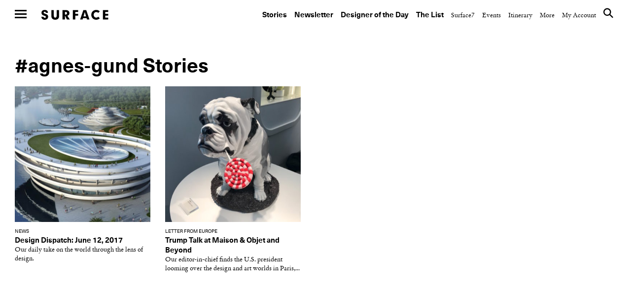

--- FILE ---
content_type: text/html; charset=UTF-8
request_url: https://www.surfacemag.com/articles/tag/agnes-gund/
body_size: 13846
content:


<!DOCTYPE html>
<html class="no-js " lang="en-US">
<head>
  <meta charset="utf-8">
  <meta http-equiv="X-UA-Compatible" content="IE=edge">
  <meta name="referrer" content="no-referrer-when-downgrade">
<meta name="robots" content="index, follow, max-image-preview:large, max-snippet:-1, max-video-preview:-1" />
  
  <meta name="viewport" content="width=device-width, minimum-scale=1.0, maximum-scale=1.0, user-scalable=no">
  <meta property="fb:pages" content="17795623260" />

  <meta name="appleid-signin-client-id" content="com.surfacemag.website">
  <meta name="appleid-signin-scope" content="name email">
  <meta name="appleid-signin-redirect-uri" content="https://www.surfacemag.com/login/social/">
  <meta name="appleid-signin-state" content="apple">

  <link rel="shortcut icon" href="https://www.surfacemag.com/app/themes/surface-magazine/favicon.ico">

  <meta name='robots' content='max-image-preview:large' />
	<style>img:is([sizes="auto" i], [sizes^="auto," i]) { contain-intrinsic-size: 3000px 1500px }</style>
	<meta name="robots" content="index, follow, max-image-preview:large, max-snippet:-1, max-video-preview:-1" />
	<!-- This site is optimized with the Yoast SEO plugin v22.9 - https://yoast.com/wordpress/plugins/seo/ -->
	<title>Agnes Gund &#8211; SURFACE</title>
	<link rel="canonical" href="https://www.surfacemag.com/articles/tag/agnes-gund/" />
	<meta property="og:locale" content="en_US" />
	<meta property="og:type" content="article" />
	<meta property="og:title" content="Agnes Gund &#8211; SURFACE" />
	<meta property="og:url" content="https://www.surfacemag.com/articles/tag/agnes-gund/" />
	<meta property="og:site_name" content="SURFACE" />
	<meta name="twitter:card" content="summary_large_image" />
	<meta name="twitter:site" content="@SurfaceMag" />
	<script type="application/ld+json" class="yoast-schema-graph">{"@context":"https://schema.org","@graph":[{"@type":"CollectionPage","@id":"https://www.surfacemag.com/articles/tag/agnes-gund/","url":"https://www.surfacemag.com/articles/tag/agnes-gund/","name":"Agnes Gund &#8211; SURFACE","isPartOf":{"@id":"https://www.surfacemag.com/#website"},"primaryImageOfPage":{"@id":"https://www.surfacemag.com/articles/tag/agnes-gund/#primaryimage"},"image":{"@id":"https://www.surfacemag.com/articles/tag/agnes-gund/#primaryimage"},"thumbnailUrl":"https://images.surfacemag.com/app/uploads/2017/06/Bicycle_Biennale-surface.jpg","breadcrumb":{"@id":"https://www.surfacemag.com/articles/tag/agnes-gund/#breadcrumb"},"inLanguage":"en-US"},{"@type":"ImageObject","inLanguage":"en-US","@id":"https://www.surfacemag.com/articles/tag/agnes-gund/#primaryimage","url":"https://images.surfacemag.com/app/uploads/2017/06/Bicycle_Biennale-surface.jpg","contentUrl":"https://images.surfacemag.com/app/uploads/2017/06/Bicycle_Biennale-surface.jpg","width":1250,"height":703},{"@type":"BreadcrumbList","@id":"https://www.surfacemag.com/articles/tag/agnes-gund/#breadcrumb","itemListElement":[{"@type":"ListItem","position":1,"name":"Home","item":"https://www.surfacemag.com/"},{"@type":"ListItem","position":2,"name":"Agnes Gund"}]},{"@type":"WebSite","@id":"https://www.surfacemag.com/#website","url":"https://www.surfacemag.com/","name":"SURFACE","description":"","potentialAction":[{"@type":"SearchAction","target":{"@type":"EntryPoint","urlTemplate":"https://www.surfacemag.com/?s={search_term_string}"},"query-input":"required name=search_term_string"}],"inLanguage":"en-US"}]}</script>
	<!-- / Yoast SEO plugin. -->


<link rel='dns-prefetch' href='//ajax.googleapis.com' />
<link rel="alternate" type="application/rss+xml" title="SURFACE &raquo; Agnes Gund Tag Feed" href="https://www.surfacemag.com/articles/tag/agnes-gund/feed/" />
<link rel='stylesheet' id='wp-block-library-css' href='https://www.surfacemag.com/wp/wp-includes/css/dist/block-library/style.min.css?ver=6.8.1' type='text/css' media='all' />
<style id='classic-theme-styles-inline-css' type='text/css'>
/*! This file is auto-generated */
.wp-block-button__link{color:#fff;background-color:#32373c;border-radius:9999px;box-shadow:none;text-decoration:none;padding:calc(.667em + 2px) calc(1.333em + 2px);font-size:1.125em}.wp-block-file__button{background:#32373c;color:#fff;text-decoration:none}
</style>
<style id='global-styles-inline-css' type='text/css'>
:root{--wp--preset--aspect-ratio--square: 1;--wp--preset--aspect-ratio--4-3: 4/3;--wp--preset--aspect-ratio--3-4: 3/4;--wp--preset--aspect-ratio--3-2: 3/2;--wp--preset--aspect-ratio--2-3: 2/3;--wp--preset--aspect-ratio--16-9: 16/9;--wp--preset--aspect-ratio--9-16: 9/16;--wp--preset--color--black: #000000;--wp--preset--color--cyan-bluish-gray: #abb8c3;--wp--preset--color--white: #ffffff;--wp--preset--color--pale-pink: #f78da7;--wp--preset--color--vivid-red: #cf2e2e;--wp--preset--color--luminous-vivid-orange: #ff6900;--wp--preset--color--luminous-vivid-amber: #fcb900;--wp--preset--color--light-green-cyan: #7bdcb5;--wp--preset--color--vivid-green-cyan: #00d084;--wp--preset--color--pale-cyan-blue: #8ed1fc;--wp--preset--color--vivid-cyan-blue: #0693e3;--wp--preset--color--vivid-purple: #9b51e0;--wp--preset--gradient--vivid-cyan-blue-to-vivid-purple: linear-gradient(135deg,rgba(6,147,227,1) 0%,rgb(155,81,224) 100%);--wp--preset--gradient--light-green-cyan-to-vivid-green-cyan: linear-gradient(135deg,rgb(122,220,180) 0%,rgb(0,208,130) 100%);--wp--preset--gradient--luminous-vivid-amber-to-luminous-vivid-orange: linear-gradient(135deg,rgba(252,185,0,1) 0%,rgba(255,105,0,1) 100%);--wp--preset--gradient--luminous-vivid-orange-to-vivid-red: linear-gradient(135deg,rgba(255,105,0,1) 0%,rgb(207,46,46) 100%);--wp--preset--gradient--very-light-gray-to-cyan-bluish-gray: linear-gradient(135deg,rgb(238,238,238) 0%,rgb(169,184,195) 100%);--wp--preset--gradient--cool-to-warm-spectrum: linear-gradient(135deg,rgb(74,234,220) 0%,rgb(151,120,209) 20%,rgb(207,42,186) 40%,rgb(238,44,130) 60%,rgb(251,105,98) 80%,rgb(254,248,76) 100%);--wp--preset--gradient--blush-light-purple: linear-gradient(135deg,rgb(255,206,236) 0%,rgb(152,150,240) 100%);--wp--preset--gradient--blush-bordeaux: linear-gradient(135deg,rgb(254,205,165) 0%,rgb(254,45,45) 50%,rgb(107,0,62) 100%);--wp--preset--gradient--luminous-dusk: linear-gradient(135deg,rgb(255,203,112) 0%,rgb(199,81,192) 50%,rgb(65,88,208) 100%);--wp--preset--gradient--pale-ocean: linear-gradient(135deg,rgb(255,245,203) 0%,rgb(182,227,212) 50%,rgb(51,167,181) 100%);--wp--preset--gradient--electric-grass: linear-gradient(135deg,rgb(202,248,128) 0%,rgb(113,206,126) 100%);--wp--preset--gradient--midnight: linear-gradient(135deg,rgb(2,3,129) 0%,rgb(40,116,252) 100%);--wp--preset--font-size--small: 13px;--wp--preset--font-size--medium: 20px;--wp--preset--font-size--large: 36px;--wp--preset--font-size--x-large: 42px;--wp--preset--spacing--20: 0.44rem;--wp--preset--spacing--30: 0.67rem;--wp--preset--spacing--40: 1rem;--wp--preset--spacing--50: 1.5rem;--wp--preset--spacing--60: 2.25rem;--wp--preset--spacing--70: 3.38rem;--wp--preset--spacing--80: 5.06rem;--wp--preset--shadow--natural: 6px 6px 9px rgba(0, 0, 0, 0.2);--wp--preset--shadow--deep: 12px 12px 50px rgba(0, 0, 0, 0.4);--wp--preset--shadow--sharp: 6px 6px 0px rgba(0, 0, 0, 0.2);--wp--preset--shadow--outlined: 6px 6px 0px -3px rgba(255, 255, 255, 1), 6px 6px rgba(0, 0, 0, 1);--wp--preset--shadow--crisp: 6px 6px 0px rgba(0, 0, 0, 1);}:where(.is-layout-flex){gap: 0.5em;}:where(.is-layout-grid){gap: 0.5em;}body .is-layout-flex{display: flex;}.is-layout-flex{flex-wrap: wrap;align-items: center;}.is-layout-flex > :is(*, div){margin: 0;}body .is-layout-grid{display: grid;}.is-layout-grid > :is(*, div){margin: 0;}:where(.wp-block-columns.is-layout-flex){gap: 2em;}:where(.wp-block-columns.is-layout-grid){gap: 2em;}:where(.wp-block-post-template.is-layout-flex){gap: 1.25em;}:where(.wp-block-post-template.is-layout-grid){gap: 1.25em;}.has-black-color{color: var(--wp--preset--color--black) !important;}.has-cyan-bluish-gray-color{color: var(--wp--preset--color--cyan-bluish-gray) !important;}.has-white-color{color: var(--wp--preset--color--white) !important;}.has-pale-pink-color{color: var(--wp--preset--color--pale-pink) !important;}.has-vivid-red-color{color: var(--wp--preset--color--vivid-red) !important;}.has-luminous-vivid-orange-color{color: var(--wp--preset--color--luminous-vivid-orange) !important;}.has-luminous-vivid-amber-color{color: var(--wp--preset--color--luminous-vivid-amber) !important;}.has-light-green-cyan-color{color: var(--wp--preset--color--light-green-cyan) !important;}.has-vivid-green-cyan-color{color: var(--wp--preset--color--vivid-green-cyan) !important;}.has-pale-cyan-blue-color{color: var(--wp--preset--color--pale-cyan-blue) !important;}.has-vivid-cyan-blue-color{color: var(--wp--preset--color--vivid-cyan-blue) !important;}.has-vivid-purple-color{color: var(--wp--preset--color--vivid-purple) !important;}.has-black-background-color{background-color: var(--wp--preset--color--black) !important;}.has-cyan-bluish-gray-background-color{background-color: var(--wp--preset--color--cyan-bluish-gray) !important;}.has-white-background-color{background-color: var(--wp--preset--color--white) !important;}.has-pale-pink-background-color{background-color: var(--wp--preset--color--pale-pink) !important;}.has-vivid-red-background-color{background-color: var(--wp--preset--color--vivid-red) !important;}.has-luminous-vivid-orange-background-color{background-color: var(--wp--preset--color--luminous-vivid-orange) !important;}.has-luminous-vivid-amber-background-color{background-color: var(--wp--preset--color--luminous-vivid-amber) !important;}.has-light-green-cyan-background-color{background-color: var(--wp--preset--color--light-green-cyan) !important;}.has-vivid-green-cyan-background-color{background-color: var(--wp--preset--color--vivid-green-cyan) !important;}.has-pale-cyan-blue-background-color{background-color: var(--wp--preset--color--pale-cyan-blue) !important;}.has-vivid-cyan-blue-background-color{background-color: var(--wp--preset--color--vivid-cyan-blue) !important;}.has-vivid-purple-background-color{background-color: var(--wp--preset--color--vivid-purple) !important;}.has-black-border-color{border-color: var(--wp--preset--color--black) !important;}.has-cyan-bluish-gray-border-color{border-color: var(--wp--preset--color--cyan-bluish-gray) !important;}.has-white-border-color{border-color: var(--wp--preset--color--white) !important;}.has-pale-pink-border-color{border-color: var(--wp--preset--color--pale-pink) !important;}.has-vivid-red-border-color{border-color: var(--wp--preset--color--vivid-red) !important;}.has-luminous-vivid-orange-border-color{border-color: var(--wp--preset--color--luminous-vivid-orange) !important;}.has-luminous-vivid-amber-border-color{border-color: var(--wp--preset--color--luminous-vivid-amber) !important;}.has-light-green-cyan-border-color{border-color: var(--wp--preset--color--light-green-cyan) !important;}.has-vivid-green-cyan-border-color{border-color: var(--wp--preset--color--vivid-green-cyan) !important;}.has-pale-cyan-blue-border-color{border-color: var(--wp--preset--color--pale-cyan-blue) !important;}.has-vivid-cyan-blue-border-color{border-color: var(--wp--preset--color--vivid-cyan-blue) !important;}.has-vivid-purple-border-color{border-color: var(--wp--preset--color--vivid-purple) !important;}.has-vivid-cyan-blue-to-vivid-purple-gradient-background{background: var(--wp--preset--gradient--vivid-cyan-blue-to-vivid-purple) !important;}.has-light-green-cyan-to-vivid-green-cyan-gradient-background{background: var(--wp--preset--gradient--light-green-cyan-to-vivid-green-cyan) !important;}.has-luminous-vivid-amber-to-luminous-vivid-orange-gradient-background{background: var(--wp--preset--gradient--luminous-vivid-amber-to-luminous-vivid-orange) !important;}.has-luminous-vivid-orange-to-vivid-red-gradient-background{background: var(--wp--preset--gradient--luminous-vivid-orange-to-vivid-red) !important;}.has-very-light-gray-to-cyan-bluish-gray-gradient-background{background: var(--wp--preset--gradient--very-light-gray-to-cyan-bluish-gray) !important;}.has-cool-to-warm-spectrum-gradient-background{background: var(--wp--preset--gradient--cool-to-warm-spectrum) !important;}.has-blush-light-purple-gradient-background{background: var(--wp--preset--gradient--blush-light-purple) !important;}.has-blush-bordeaux-gradient-background{background: var(--wp--preset--gradient--blush-bordeaux) !important;}.has-luminous-dusk-gradient-background{background: var(--wp--preset--gradient--luminous-dusk) !important;}.has-pale-ocean-gradient-background{background: var(--wp--preset--gradient--pale-ocean) !important;}.has-electric-grass-gradient-background{background: var(--wp--preset--gradient--electric-grass) !important;}.has-midnight-gradient-background{background: var(--wp--preset--gradient--midnight) !important;}.has-small-font-size{font-size: var(--wp--preset--font-size--small) !important;}.has-medium-font-size{font-size: var(--wp--preset--font-size--medium) !important;}.has-large-font-size{font-size: var(--wp--preset--font-size--large) !important;}.has-x-large-font-size{font-size: var(--wp--preset--font-size--x-large) !important;}
:where(.wp-block-post-template.is-layout-flex){gap: 1.25em;}:where(.wp-block-post-template.is-layout-grid){gap: 1.25em;}
:where(.wp-block-columns.is-layout-flex){gap: 2em;}:where(.wp-block-columns.is-layout-grid){gap: 2em;}
:root :where(.wp-block-pullquote){font-size: 1.5em;line-height: 1.6;}
</style>
<link rel='stylesheet' id='ewd-feup-style-css' href='https://www.surfacemag.com/app/plugins/front-end-only-users/css/feu-styles.css?ver=6.8.1' type='text/css' media='all' />
<link rel='stylesheet' id='feup-yahoo-pure-css-css' href='https://www.surfacemag.com/app/plugins/front-end-only-users/css/feup-pure.css?ver=6.8.1' type='text/css' media='all' />
<script type="text/javascript" src="https://ajax.googleapis.com/ajax/libs/jquery/3.1.0/jquery.min.js?ver=6.8.1" id="jquery-js"></script>
<script type="text/javascript" src="https://www.surfacemag.com/app/plugins/front-end-only-users/js/ewd-feup-tracking.js?ver=6.8.1" id="ewd-feup-tracking-js"></script>
<script type="text/javascript" id="ewd-feup-password-strength-js-extra">
/* <![CDATA[ */
var ewd_feup_ajax_translations = {"mismatch_label":"Mismatch","too_short_label":"Too Short","weak_label":"Weak","good_label":"Good","strong_label":"Strong"};
/* ]]> */
</script>
<script type="text/javascript" src="https://www.surfacemag.com/app/plugins/front-end-only-users//js/ewd-feup-check-password-strength.js?ver=6.8.1" id="ewd-feup-password-strength-js"></script>
<script type="text/javascript" src="https://www.surfacemag.com/app/plugins/front-end-only-users//js/parsley.min.js?ver=6.8.1" id="parsley-js"></script>
<link rel="https://api.w.org/" href="https://www.surfacemag.com/wp-json/" /><link rel="alternate" title="JSON" type="application/json" href="https://www.surfacemag.com/wp-json/wp/v2/tags/4915" /><link rel="EditURI" type="application/rsd+xml" title="RSD" href="https://www.surfacemag.com/wp/xmlrpc.php?rsd" />
<meta name="generator" content="WordPress 6.8.1" />
<script>var FEUP_Min_Pass = 6;
</script><!-- There is no amphtml version available for this URL. --><?php if ($_SERVER['REQUEST_URI']=='/articles/renaissance-hotels-local-spirit/?nocache=1' || 
          $_SERVER['REQUEST_URI']=='/articles/renaissance-hotels-local-spirit/' ||
          (strpos($_SERVER['REQUEST_URI'],'renaissance-hotels-local-spirit')!==false)) { ?> 


<script async src="https://securepubads.g.doubleclick.net/tag/js/gpt.js"></script>
<script>
  window.googletag = window.googletag || {cmd: []};
  googletag.cmd.push(function() {
    googletag.defineSlot('/21709441770/Master_Surface_Leaderboard', [[320, 50], [468, 60], [970, 90], [970, 250], [728, 90]], 'div-gpt-ad-1576079271773-0').addService(googletag.pubads());
    googletag.pubads().enableSingleRequest();
    googletag.enableServices();
  });
</script>

<?php  } ?>

<meta name="facebook-domain-verification" content="8mxb5sztu0zzgkpgd6m0twvvv8ndzx" />
<!-- chris added -->
<script async src="https://securepubads.g.doubleclick.net/tag/js/gpt.js"></script>
<script>
  window.googletag = window.googletag || {cmd: []};
  googletag.cmd.push(function() {
    googletag.defineSlot('/21709441770/XS_Surface_Banner_300x250', [300, 250], 'div-gpt-ad-1580931428716-0').addService(googletag.pubads());
    googletag.pubads().enableSingleRequest();
    googletag.enableServices();
  });
</script>
		<style type="text/css" id="wp-custom-css">
			@media only screen and (max-width:768px){
	.modal-mobile-width{
		width: 60% !important;
		margin: 0 auto ;
	}
}
@media only screen and (max-width:1024px) and (min-width:992px){
	.header__nav--top {

    padding: 45px 30px 14px 0 !important;
}
	.wrapper {
    margin-top: 50px;
}
}
		</style>
		
  
  <link rel="alternate" type="application/rss+xml" title="Surface Feed" href="/feed">
  <link rel="stylesheet" href="https://www.surfacemag.com/app/themes/surface-magazine/style.css?7d24dbf">
  <link rel="stylesheet" href="https://www.surfacemag.com/app/themes/surface-magazine/ads.css?6166343">

  <!-- Google Tag Manager -->
<script>(function(w,d,s,l,i){w[l]=w[l]||[];w[l].push({'gtm.start':
new Date().getTime(),event:'gtm.js'});var f=d.getElementsByTagName(s)[0],
j=d.createElement(s),dl=l!='dataLayer'?'&l='+l:'';j.async=true;j.src=
'https://www.googletagmanager.com/gtm.js?id='+i+dl;f.parentNode.insertBefore(j,f);
})(window,document,'script','dataLayer','GTM-KJPB9C9');</script>
<!-- End Google Tag Manager -->  <!-- Chartbeat Tag -->
  <script type="text/javascript">
    var _sf_async_config = { uid: 63255, domain: 'surfacemag.com', useCanonical: true };
    (function() {
      function loadChartbeat() {
        window._sf_endpt = (new Date()).getTime();
        var e = document.createElement('script');
        e.setAttribute('language', 'javascript');
        e.setAttribute('type', 'text/javascript');
        e.setAttribute('src','//static.chartbeat.com/js/chartbeat.js');
        document.body.appendChild(e);
      };
      var oldonload = window.onload;
      window.onload = (typeof window.onload != 'function') ?
        loadChartbeat : function() { oldonload(); loadChartbeat(); };
    })();
  </script>
  <!-- End Chartbeat Tag -->
  <!-- Facebook Pixel Code -->
  <script>
    !function(f,b,e,v,n,t,s){if(f.fbq)return;n=f.fbq=function(){n.callMethod?
    n.callMethod.apply(n,arguments):n.queue.push(arguments)};if(!f._fbq)f._fbq=n;
    n.push=n;n.loaded=!0;n.version='2.0';n.queue=[];t=b.createElement(e);t.async=!0;
    t.src=v;s=b.getElementsByTagName(e)[0];s.parentNode.insertBefore(t,s)}(window,
    document,'script','https://connect.facebook.net/en_US/fbevents.js');
    fbq('init', '1265788860131404');
    fbq('track', 'PageView');
  </script>
  <noscript>
    <img height="1" width="1" style="display:none"
  src="https://www.facebook.com/tr?id=1265788860131404&ev=PageView&noscript=1"
  />
  </noscript>
  <!-- End Facebook Pixel Code -->

  <script async='async' src='https://www.googletagservices.com/tag/js/gpt.js'></script>
  <script>
    var googletag = googletag || {};
    googletag.cmd = googletag.cmd || [];
  </script>

  <script>
    /*
    googletag.cmd.push(function() {
      var mapping = googletag.sizeMapping().
        addSize([0, 0], [300, 250]).
        addSize([980, 690], [970, 250]).
        build();

      googletag.defineSlot('/21709441770/TopBanner', [[970, 250], [300, 250]], 'div-gpt-ad-1525799873481-0').defineSizeMapping(mapping).addService(googletag.pubads()).setCollapseEmptyDiv(true);
      googletag.pubads().enableSingleRequest();
      googletag.enableServices();
    });
    */

    googletag.cmd.push(function() {
      var mapping_mobile = googletag.sizeMapping().
      addSize([0, 0], [320, 50]).
      build();

      var mapping = googletag.sizeMapping().
      addSize([1100, 690], [970, 90]).
      build();

      googletag.defineSlot('/21709441770/Master_Surface_Leaderboard', [[320, 50]], 'div-gpt-ad-1549996972438-0').defineSizeMapping(mapping_mobile).addService(googletag.pubads()).setCollapseEmptyDiv(true);
      googletag.defineSlot('/21709441770/Master_Surface_Leaderboard', [[468, 60]], 'div-gpt-ad-1549996972438-1').addService(googletag.pubads()).setCollapseEmptyDiv(true);
      googletag.defineSlot('/21709441770/Master_Surface_Leaderboard', [[970, 90]], 'div-gpt-ad-1549996972438-2').addService(googletag.pubads()).setCollapseEmptyDiv(true);
      googletag.defineSlot('/21709441770/Master_Surface_Leaderboard', [[970, 250]], 'div-gpt-ad-1549996972438-3').addService(googletag.pubads()).setCollapseEmptyDiv(true);

      googletag.defineSlot('/21709441770/Master_Surface_Articles_AllSizes', [[300, 250]], 'div-gpt-ad-1550162843163-0').addService(googletag.pubads()).setCollapseEmptyDiv(true);
      googletag.defineSlot('/21709441770/Master_Surface_Articles_AllSizes', [[468, 60]], 'div-gpt-ad-1550162843163-1').addService(googletag.pubads()).setCollapseEmptyDiv(true);
      googletag.defineSlot('/21709441770/Master_Surface_Articles_AllSizes', [[728, 90]], 'div-gpt-ad-1550162843163-2').addService(googletag.pubads()).setCollapseEmptyDiv(true);
      googletag.defineSlot('/21709441770/Master_Surface_Articles_AllSizes', [[970, 90], [970, 250]], 'div-gpt-ad-1550162843163-3').addService(googletag.adSlot).setCollapseEmptyDiv(true);
      googletag.defineSlot('/21709441770/Master_Surface_Articles_AllSizes', [[300, 250]], 'div-gpt-ad-1550162843163-4').addService(googletag.pubads()).setCollapseEmptyDiv(true);
      googletag.defineSlot('/21709441770/Master_Surface_Articles_AllSizes', [[468, 60]], 'div-gpt-ad-1550162843163-5').addService(googletag.pubads()).setCollapseEmptyDiv(true);
      googletag.defineSlot('/21709441770/Master_Surface_Articles_AllSizes', [[728, 90]], 'div-gpt-ad-1550162843163-6').addService(googletag.pubads()).setCollapseEmptyDiv(true);
      googletag.defineSlot('/21709441770/Master_Surface_Articles_AllSizes', [[970, 90], [970, 250]], 'div-gpt-ad-1550162843163-7').addService(googletag.adSlot).setCollapseEmptyDiv(true);

      googletag.defineSlot('/21709441770/XS_Surface_Banner_300x250', [300, 250], 'div-gpt-ad-1549397546427-0').addService(googletag.pubads()).setCollapseEmptyDiv(true);
      googletag.defineSlot('/21709441770/XS_Surface_Banner_300x250', [300, 250], 'div-gpt-ad-1549397546427-1').addService(googletag.pubads()).setCollapseEmptyDiv(true);
      googletag.defineSlot('/21709441770/XS_Surface_Banner_300x250', [300, 250], 'div-gpt-ad-1549397546427-2').addService(googletag.pubads()).setCollapseEmptyDiv(true);
      googletag.defineSlot('/21709441770/XS_Surface_Banner_300x250', [300, 250], 'div-gpt-ad-1549397546427-3').addService(googletag.pubads()).setCollapseEmptyDiv(true);

      /*
      googletag.defineSlot('/21709441770/XS_Surface_Interstitial_300x400', [300, 400], 'div-gpt-ad-1549398230985-0').addService(googletag.pubads()).setCollapseEmptyDiv(true);

      googletag.defineSlot('/21709441770/XS_Surface_Interstitial_320x480', [320, 480], 'div-gpt-ad-1549398377836-0').addService(googletag.pubads()).setCollapseEmptyDiv(true);
      */

      googletag.defineSlot('/21709441770/M_Surface_Banner_970x250', [[970, 250], [970, 90]], 'div-gpt-ad-1549994597477-0').addService(googletag.pubads()).setCollapseEmptyDiv(true);
      googletag.defineSlot('/21709441770/M_Surface_Banner_970x250', [[970, 250], [970, 90]], 'div-gpt-ad-1549994597477-1').addService(googletag.pubads()).setCollapseEmptyDiv(true);
      googletag.defineSlot('/21709441770/M_Surface_Banner_970x250', [[970, 250], [970, 90]], 'div-gpt-ad-1549994597477-2').addService(googletag.pubads()).setCollapseEmptyDiv(true);

      googletag.defineSlot('/21709441770/M_Surface_Banner_300x250', [300, 250], 'div-gpt-ad-1549899810883-0').addService(googletag.pubads()).setCollapseEmptyDiv(true);
      googletag.defineSlot('/21709441770/M_Surface_Banner_300x250', [300, 250], 'div-gpt-ad-1549899810883-1').addService(googletag.pubads()).setCollapseEmptyDiv(true);
      googletag.defineSlot('/21709441770/M_Surface_Banner_300x250', [300, 250], 'div-gpt-ad-1549899810883-2').addService(googletag.pubads()).setCollapseEmptyDiv(true);
      googletag.defineSlot('/21709441770/M_Surface_Banner_300x250', [300, 250], 'div-gpt-ad-1549899810883-3').addService(googletag.pubads()).setCollapseEmptyDiv(true);
      googletag.defineSlot('/21709441770/M_Surface_Banner_300x250', [300, 250], 'div-gpt-ad-1549899810883-4').addService(googletag.pubads()).setCollapseEmptyDiv(true);
      googletag.defineSlot('/21709441770/M_Surface_Banner_300x250', [300, 250], 'div-gpt-ad-1549899810883-5').addService(googletag.pubads()).setCollapseEmptyDiv(true);
      googletag.defineSlot('/21709441770/M_Surface_Banner_300x250', [300, 250], 'div-gpt-ad-1549899810883-6').addService(googletag.pubads()).setCollapseEmptyDiv(true);
      googletag.defineSlot('/21709441770/M_Surface_Banner_300x250', [300, 250], 'div-gpt-ad-1549899810883-7').addService(googletag.pubads()).setCollapseEmptyDiv(true);
      googletag.defineSlot('/21709441770/M_Surface_Banner_300x250', [300, 250], 'div-gpt-ad-1549899810883-8').addService(googletag.pubads()).setCollapseEmptyDiv(true);
      googletag.defineSlot('/21709441770/M_Surface_Banner_300x250', [300, 250], 'div-gpt-ad-1549899810883-9').addService(googletag.pubads()).setCollapseEmptyDiv(true);

      googletag.defineSlot('/21709441770/M_Surface_Native', ['fluid'], 'div-gpt-ad-1549911903741-0').addService(googletag.pubads()).setCollapseEmptyDiv(true);

      googletag.pubads().enableSingleRequest();
      googletag.pubads().collapseEmptyDivs();

      // Set key-value targeting for entire page
      googletag.pubads().setTargeting('cms_id', ['32958']);
      googletag.pubads().setTargeting('cms_type', ['']);

      googletag.enableServices();
    });

</script>
  <style type="text/css">
    .wrapper {
      overflow-x: hidden !important;
    }
  </style>

    <script>
        function favoriteComponent(id, saved = false, show_text = false)
        {
            return {
                not_logged_in: false,
                show_text: show_text,
                saved: saved,
                post_id: id,

                checkFavorite() {
                    var xm = this;

                    axios.get('/wp-json/shelters/v1/has-favorite/' + id)
                        .then(function(response) {
                            xm.saved = response.data.saved;
                        })
                        .catch(function() {
                            // Do nothing
                        })
                },

                favorite() {
                    var xm = this;
                    var url = xm.saved ? '/wp-json/shelters/v1/unfavorite/' + id
                        : '/wp-json/shelters/v1/favorite/' + id;

                    axios.get(url)
                        .then(function (response) {
                            if (response.data.status) {
                                xm.saved = !xm.saved;
                            }
                        })
                        .catch(function (error) {
                            if (error.response.status === 401) {
                                window.location = '/login/?redirect=shelter' + id + '&fav=1';
                            }
                        });
                }
            }
        }
    </script>

    

</head>

<body class="archive tag tag-agnes-gund tag-4915 wp-theme-surface-magazine page-has-ads " data-script="Global">

<!-- Google Tag Manager (noscript) -->
<noscript><iframe src="https://www.googletagmanager.com/ns.html?id=GTM-KJPB9C9"
height="0" width="0" style="display:none;visibility:hidden"></iframe></noscript>
<!-- End Google Tag Manager (noscript) -->
  
<div class="ads ads__header" data-script="Ads">

  <style>
    .ads__link {
      display: none;
    }

    @media (min-width: 980px) {
      .ads__link__mobile {
        display: none;
      }
      .ads__link {
        display: block;
      }
    }
  </style>
  </div>

     <div>
            <input type="checkbox" id="nav-toggle" name="nav-toggle"/>
  <label class="nav-underlay" for="nav-toggle"></label>

  <header role="navigation" class="header header--top">
    <label for="nav-toggle" class="nav-hamburger">
      <span class="btn-hamburger">
        <span></span>
        <span></span>
        <span></span>
      </span>
    </label>

    <a href="/" class="logo" title="surface">Surface</a>

    <nav class="header__nav header__nav--top">
      <ul>
    <li id="menu-item-184004" class="header__nav--primary menu-item menu-item-type-custom menu-item-object-custom menu-item-184004"><a href="https://www.surfacemag.com/articles/">Stories</a></li>
<li id="menu-item-184005" class="header__nav--primary menu-item menu-item-type-custom menu-item-object-custom menu-item-184005"><a href="https://www.surfacemag.com/design-dispatch-subscribe/">Newsletter</a></li>
<li id="menu-item-184006" class="header__nav--primary menu-item menu-item-type-custom menu-item-object-custom menu-item-184006"><a href="https://www.surfacemag.com/articles/category/designer-of-the-day/">Designer of the Day</a></li>
<li id="menu-item-184007" class="header__nav--primary menu-item menu-item-type-custom menu-item-object-custom menu-item-184007"><a href="https://www.surfacemag.com/the-list/">The List</a></li>
<li id="menu-item-184017" class="menu-item menu-item-type-custom menu-item-object-custom menu-item-184017"><a href="/articles/category/surface-7/">Surface7</a></li>
<li id="menu-item-184018" class="menu-item menu-item-type-custom menu-item-object-custom menu-item-184018"><a href="/articles/category/other/events/">Events</a></li>
<li id="menu-item-184019" class="menu-item menu-item-type-custom menu-item-object-custom menu-item-184019"><a href="/events/">Itinerary</a></li>
    <li class="hide-side">
        <a href="javascript://" class="header__nav--link">More</a>
        <ul>
    <li id="menu-item-9742" class="menu-item menu-item-type-post_type menu-item-object-page menu-item-9742"><a href="https://www.surfacemag.com/about/">About</a></li>
<li id="menu-item-87673" class="menu-item menu-item-type-post_type menu-item-object-page menu-item-87673"><a href="https://www.surfacemag.com/masthead/">Masthead</a></li>
<li id="menu-item-9743" class="menu-item menu-item-type-post_type menu-item-object-page menu-item-9743"><a href="https://www.surfacemag.com/contact/">Contact</a></li>
<li id="menu-item-9741" class="menu-item menu-item-type-post_type menu-item-object-page menu-item-9741"><a href="https://www.surfacemag.com/advertising/">Advertise</a></li>
<li id="menu-item-44954" class="menu-item menu-item-type-custom menu-item-object-custom menu-item-44954"><a href="http://surfacemedia.com/portfolio/surfacestudios/">Surface Studios</a></li>
<li id="menu-item-128854" class="menu-item menu-item-type-custom menu-item-object-custom menu-item-128854"><a href="/videos/">Videos</a></li>
<li id="menu-item-9744" class="menu-item menu-item-type-post_type menu-item-object-page menu-item-9744"><a href="https://www.surfacemag.com/careers/">Careers</a></li>
<li id="menu-item-26536" class="menu-item menu-item-type-post_type menu-item-object-page menu-item-26536"><a href="https://www.surfacemag.com/legal/">Legal</a></li>
<li id="menu-item-89729" class="menu-item menu-item-type-custom menu-item-object-custom menu-item-89729"><a href="https://www.surfacemag.com/feed">RSS</a></li>
    <li class="site-credit">
        <a href="" class="header__nav--link">Site Credit</a>
        <a target="_blank" class="hover" href="http://www.kingandpartners.com">King &amp; Partners</a>
    </li>
    <li class="hide-side">
        <!--       
      <div class="login">
        <a href="#" class="header__nav--link">Login</a>
      </div>
 -->    </li>
</ul>
    </li>
    <li>
        <a href="https://www.surfacemag.com/login/" class="header__nav--link">My Account</a>
    </li>
    <li class="hide-side header__nav--search" data-script="Search">
        <a href="#" class="header__nav--link"><i class="icon-surface_search"></i></a>
    </li>
</ul>
    </nav>
  </header>
            <header role="navigation" class="header header--side">
    <label for="nav-toggle" class="nav-hamburger">
      <span class="btn-hamburger">
        <span></span>
        <span></span>
        <span></span>
      </span>
    </label>

    <nav class="header__nav header__nav--side">
      <ul>
    <li class="header__nav--primary menu-item menu-item-type-custom menu-item-object-custom menu-item-184004"><a href="https://www.surfacemag.com/articles/">Stories</a></li>
<li class="header__nav--primary menu-item menu-item-type-custom menu-item-object-custom menu-item-184005"><a href="https://www.surfacemag.com/design-dispatch-subscribe/">Newsletter</a></li>
<li class="header__nav--primary menu-item menu-item-type-custom menu-item-object-custom menu-item-184006"><a href="https://www.surfacemag.com/articles/category/designer-of-the-day/">Designer of the Day</a></li>
<li class="header__nav--primary menu-item menu-item-type-custom menu-item-object-custom menu-item-184007"><a href="https://www.surfacemag.com/the-list/">The List</a></li>
<li class="menu-item menu-item-type-custom menu-item-object-custom menu-item-184017"><a href="/articles/category/surface-7/">Surface7</a></li>
<li class="menu-item menu-item-type-custom menu-item-object-custom menu-item-184018"><a href="/articles/category/other/events/">Events</a></li>
<li class="menu-item menu-item-type-custom menu-item-object-custom menu-item-184019"><a href="/events/">Itinerary</a></li>
    <li class="hide-side header__nav--more">
        <a href="javascript://" class="header__nav--link">More</a>
        <nav class="header__subnav--top">
            <ul>
    <li class="menu-item menu-item-type-post_type menu-item-object-page menu-item-9742"><a href="https://www.surfacemag.com/about/">About</a></li>
<li class="menu-item menu-item-type-post_type menu-item-object-page menu-item-87673"><a href="https://www.surfacemag.com/masthead/">Masthead</a></li>
<li class="menu-item menu-item-type-post_type menu-item-object-page menu-item-9743"><a href="https://www.surfacemag.com/contact/">Contact</a></li>
<li class="menu-item menu-item-type-post_type menu-item-object-page menu-item-9741"><a href="https://www.surfacemag.com/advertising/">Advertise</a></li>
<li class="menu-item menu-item-type-custom menu-item-object-custom menu-item-44954"><a href="http://surfacemedia.com/portfolio/surfacestudios/">Surface Studios</a></li>
<li class="menu-item menu-item-type-custom menu-item-object-custom menu-item-128854"><a href="/videos/">Videos</a></li>
<li class="menu-item menu-item-type-post_type menu-item-object-page menu-item-9744"><a href="https://www.surfacemag.com/careers/">Careers</a></li>
<li class="menu-item menu-item-type-post_type menu-item-object-page menu-item-26536"><a href="https://www.surfacemag.com/legal/">Legal</a></li>
<li class="menu-item menu-item-type-custom menu-item-object-custom menu-item-89729"><a href="https://www.surfacemag.com/feed">RSS</a></li>
    <li class="site-credit">
        <a href="" class="header__nav--link">Site Credit</a>
        <a target="_blank" class="hover" href="http://www.kingandpartners.com">King &amp; Partners</a>
    </li>
    <li class="hide-side">
        <!--       
      <div class="login">
        <a href="#" class="header__nav--link">Login</a>
      </div>
 -->    </li>
</ul>
        </nav>
    </li>
    <li>
        <a href="https://www.surfacemag.com/login/" class="header__nav--link">My Account</a>
    </li>
    <li class="hide-side header__nav--search" data-script="Search">
        <a href="#" class="header__nav--link"><i class="icon-surface_search"></i></a>
    </li>
</ul>
    </nav>

    <nav class="header__subnav--side">
      <ul>
    <li class="menu-item menu-item-type-post_type menu-item-object-page menu-item-9742"><a href="https://www.surfacemag.com/about/">About</a></li>
<li class="menu-item menu-item-type-post_type menu-item-object-page menu-item-87673"><a href="https://www.surfacemag.com/masthead/">Masthead</a></li>
<li class="menu-item menu-item-type-post_type menu-item-object-page menu-item-9743"><a href="https://www.surfacemag.com/contact/">Contact</a></li>
<li class="menu-item menu-item-type-post_type menu-item-object-page menu-item-9741"><a href="https://www.surfacemag.com/advertising/">Advertise</a></li>
<li class="menu-item menu-item-type-custom menu-item-object-custom menu-item-44954"><a href="http://surfacemedia.com/portfolio/surfacestudios/">Surface Studios</a></li>
<li class="menu-item menu-item-type-custom menu-item-object-custom menu-item-128854"><a href="/videos/">Videos</a></li>
<li class="menu-item menu-item-type-post_type menu-item-object-page menu-item-9744"><a href="https://www.surfacemag.com/careers/">Careers</a></li>
<li class="menu-item menu-item-type-post_type menu-item-object-page menu-item-26536"><a href="https://www.surfacemag.com/legal/">Legal</a></li>
<li class="menu-item menu-item-type-custom menu-item-object-custom menu-item-89729"><a href="https://www.surfacemag.com/feed">RSS</a></li>
    <li class="site-credit">
        <a href="" class="header__nav--link">Site Credit</a>
        <a target="_blank" class="hover" href="http://www.kingandpartners.com">King &amp; Partners</a>
    </li>
    <li class="hide-side">
        <!--       
      <div class="login">
        <a href="#" class="header__nav--link">Login</a>
      </div>
 -->    </li>
</ul>
    </nav>

    <nav class="header__footer">
      <!--       
      <div class="login">
        <a href="#" class="header__nav--link">Login</a>
      </div>
 -->      <ul class="social">
        <li><a href="//twitter.com/SurfaceMag" class="icon icon-twitter" target="_blank" title="twitter"></a></li>
        <li><a href="//www.instagram.com/surfacemag/" class="icon icon-instagram" target="_blank" title="instagram"></a></li>
        <li><a href="//www.facebook.com/surfacemag" class="icon icon-facebook" target="_blank" title="facebook"></a></li>
        <li><a href="//www.pinterest.com/surfacemag/" class="icon icon-pinterest" target="_blank" title="Pinterest"></a></li>
       <li><a href="//www.youtube.com/surfacemedia/videos" class="icon icon-youtube" target="_blank" title="YouTube"></a></li>
      </ul>
    </nav>
  </header>

         <!--
          <div class='home-billboard'>
               <iframe id='a299ea34' name='a299ea34' src='https://ads.chriscaputo.com/delivery/afr.php?zoneid=5&amp;cb=INSERT_RANDOM_NUMBER_HERE' frameborder='0' scrolling='no' width='970' height='250' allow='autoplay'><a href='https://ads.chriscaputo.com/delivery/ck.php?n=a3196aa5&amp;cb=INSERT_RANDOM_NUMBER_HERE' target='_blank'><img src='https://ads.chriscaputo.com/delivery/avw.php?zoneid=5&amp;cb=INSERT_RANDOM_NUMBER_HERE&amp;n=a3196aa5' border='0' alt='' /></a></iframe>
          </div>
         -->
     </div>


<div class="wrapper">

          

	<style>
    .ads__article_header {
      display: block;
      text-align: center;
    }

    @media (max-width: 1200px) {
      .ads__article_header {
        display: none;
      }
     
    }
   @media screen and (max-width: 600px) {
      .container-ad-leaderboard {
        width: 30px;
      }
     
    }
  </style>
  
  <div class="container-ad-leaderboard" style="overflow: hidden;  ">
	 <!--  <div class="ads__article_header" > <center>
  Revive Adserver iFrame Tag - Generated with Revive Adserver v5.0.4
<iframe id='afa09943' name='afa09943' src='https://ads.chriscaputo.com/delivery/afr.php?zoneid=5&amp;cb=INSERT_RANDOM_NUMBER_HERE' frameborder='0' scrolling='no' width='90%'  style='
	    margin-top: 60px;'  allow='autoplay'><a href='https://ads.chriscaputo.com/delivery/ck.php?n=af620d25&amp;cb=INSERT_RANDOM_NUMBER_HERE' target='_blank'><img src='https://ads.chriscaputo.com/delivery/avw.php?zoneid=5&amp;cb=INSERT_RANDOM_NUMBER_HERE&amp;n=af620d25' border='0' alt='' /></a></iframe>

	  </center> </div> 	 -->

    <div class="home-mobile-leaderboard">
      <div class='home-mobile-leaderboard_mobile'
           style='width:320px; margin: 0 auto; text-align: center;'>
          
          <!-- Revive Adserver iFrame Tag - Generated with Revive Adserver v5.0.4 -->
          
                    
          <!-- Revive Adserver Asynchronous JS Tag - Generated with Revive Adserver v5.0.4 -->
            <ins data-revive-zoneid="6" data-revive-id="77d4dbede7360e235ae3f4184053a20c"></ins>
            <script async src="//ads.chriscaputo.com/delivery/asyncjs.php"></script>

      </div>
    </div>
  </div>

<main role="main" class="listings listings-articles" id="listings" data-script="Tags">
  <div class="container">

    <header class="listings-header">
      <h1 class="title">#agnes-gund Stories</h1>
    </header>

            <section class="grid ajax-grid">
            <article class="grid__item" id="article-32958">
    <figure class="grid__item--figure" id="article=32958">
        <a href="https://www.surfacemag.com/articles/design-dispatch-june-12-2017/" class="grid__item--link grid__item--img"
           style="background-image:url(https://images.surfacemag.com/app/uploads/2017/06/Bicycle_Biennale-surface-500x281.jpg)"></a>
        <figcaption class="grid__item--caption">
            <!-- <a href="" class="grid__item--link" > -->
            <cite class="grid__item--cat">News</cite>
            <h5 class="grid__item--title">Design Dispatch: June 12, 2017</h5>
            <p class="grid__item--blurb">Our daily take on the world through the lens of design.</p>
            <!-- </a> -->
        </figcaption>
    </figure>
</article>
<article class="grid__item" id="article-18864">
    <figure class="grid__item--figure" id="article=18864">
        <a href="https://www.surfacemag.com/articles/opinion-donald-trump-maison-objet-letter-from-europe/" class="grid__item--link grid__item--img"
           style="background-image:url(https://images.surfacemag.com/app/uploads/2017/02/Lladro-Dog-With-Candy-Maison-Objet-500x375.jpg)"></a>
        <figcaption class="grid__item--caption">
            <!-- <a href="" class="grid__item--link" > -->
            <cite class="grid__item--cat">Letter from Europe</cite>
            <h5 class="grid__item--title">Trump Talk at Maison &#038; Objet and Beyond</h5>
            <p class="grid__item--blurb">Our editor-in-chief finds the U.S. president looming over the design and art worlds in Paris,...</p>
            <!-- </a> -->
        </figcaption>
    </figure>
</article>
        </section>
      </div>
</main>

<div id="searchOverlay" class="search overlay">

  <div class="overlay__inner-content">

    <a href="#" class="overlay__back search__back"><i class="icon icon-slide_smallarrow_left"></i>Back</a>

        <form role="search" method="get" class="search__form" action="https://www.surfacemag.com/">
      <label class="search__form--label">
        <span class="screen-reader-text">Search for:</span>
      </label>

      <input type="search" class="search__form--field" placeholder="Search Surface" value="" name="s" />

      <input type="hidden" value="site" name="search_type" />

      <button type="submit" class="search__form--submit"><span class="screen-reader-text">Search</span></button>

          </form>


    
  <section class="section section__popular">
    <h3 class="section--cat">Most Viewed</h3>

    <section class="grid">
      <article class="grid__item" id="article-199883">
    <figure class="grid__item--figure" id="article=199883">
        <a href="https://www.surfacemag.com/articles/diriyah-biennale-participants-2026/" class="grid__item--link grid__item--img"
           style="background-image:url(https://www.surfacemag.com/app/uploads/2026/01/cfda-dream-fashion-400x500.jpg)"></a>
        <figcaption class="grid__item--caption">
            <!-- <a href="" class="grid__item--link" > -->
            <cite class="grid__item--cat">DESIGN DISPATCH</cite>
            <h5 class="grid__item--title">The CFDA and Ralph Lauren Launch Grants to Incentivize U.S.-Based Manufacturing, and Other News</h5>
            <p class="grid__item--blurb">Plus Belgium's oldest contemporary art museum is under threat, and two initiatives set out to rive...</p>
            <!-- </a> -->
        </figcaption>
    </figure>
</article>
<article class="grid__item" id="article-199872">
    <figure class="grid__item--figure" id="article=199872">
        <a href="https://www.surfacemag.com/articles/transit-studio-thames-distillers-fords-gin/" class="grid__item--link grid__item--img"
           style="background-image:url(https://www.surfacemag.com/app/uploads/2026/01/FordsDistillery01-500x334.jpg)"></a>
        <figcaption class="grid__item--caption">
            <!-- <a href="" class="grid__item--link" > -->
            <cite class="grid__item--cat">ARCHITECTURE</cite>
            <h5 class="grid__item--title">Transit Studio Transforms a South London Bottling Plant into a Cocktail Bar </h5>
            <p class="grid__item--blurb"></p>
            <!-- </a> -->
        </figcaption>
    </figure>
</article>
<article class="grid__item" id="article-199966">
    <figure class="grid__item--figure" id="article=199966">
        <a href="https://www.surfacemag.com/articles/apple-music-culver-city-studio-events/" class="grid__item--link grid__item--img"
           style="background-image:url(https://www.surfacemag.com/app/uploads/2026/01/courtesy-apple-music-500x375.jpeg)"></a>
        <figcaption class="grid__item--caption">
            <!-- <a href="" class="grid__item--link" > -->
            <cite class="grid__item--cat">DESIGN DISPATCH</cite>
            <h5 class="grid__item--title">Apple Music Opens a Studio Dedicated to Radio and Live Music in Culver City, and Other News</h5>
            <p class="grid__item--blurb">Plus, Colm Dillane creates the Australian Open's first fine art poster, and OpenAI's ChatGPT Health </p>
            <!-- </a> -->
        </figcaption>
    </figure>
</article>
<article class="grid__item" id="article-199928">
    <figure class="grid__item--figure" id="article=199928">
        <a href="https://www.surfacemag.com/articles/22nd-moma-international-festival-of-film-preservation/" class="grid__item--link grid__item--img"
           style="background-image:url(https://www.surfacemag.com/app/uploads/2026/01/Garden-of-Eden-2000x1519-1-500x380.jpeg)"></a>
        <figcaption class="grid__item--caption">
            <!-- <a href="" class="grid__item--link" > -->
            <cite class="grid__item--cat">FILM</cite>
            <h5 class="grid__item--title">To Save and Project: The MoMA International Festival of Film Preservation Returns</h5>
            <p class="grid__item--blurb"></p>
            <!-- </a> -->
        </figcaption>
    </figure>
</article>
<article class="grid__item" id="article-199983">
    <figure class="grid__item--figure" id="article=199983">
        <a href="https://www.surfacemag.com/articles/louis-vuitton-hotel-soho-pop-up-monogram-celebration/" class="grid__item--link grid__item--img"
           style="background-image:url(https://www.surfacemag.com/app/uploads/2026/01/46A2280-500x407.jpg)"></a>
        <figcaption class="grid__item--caption">
            <!-- <a href="" class="grid__item--link" > -->
            <cite class="grid__item--cat">FASHION</cite>
            <h5 class="grid__item--title">The ‘Louis Vuitton Hotel’ Soho Pop-Up Celebrates 130 Years of the Maison’s Monogram</h5>
            <p class="grid__item--blurb"></p>
            <!-- </a> -->
        </figcaption>
    </figure>
</article>

    </section>
  </section>


  </div>
</div>




<script type="speculationrules">
{"prefetch":[{"source":"document","where":{"and":[{"href_matches":"\/*"},{"not":{"href_matches":["\/wp\/wp-*.php","\/wp\/wp-admin\/*","\/app\/uploads\/*","\/app\/*","\/app\/plugins\/*","\/app\/themes\/surface-magazine\/*","\/*\\?(.+)"]}},{"not":{"selector_matches":"a[rel~=\"nofollow\"]"}},{"not":{"selector_matches":".no-prefetch, .no-prefetch a"}}]},"eagerness":"conservative"}]}
</script>
<!-- /21709441770/XS_Surface_Banner_300x250  chris added2-->
<script>
   var x = document.getElementsByClassName("article__footer");
   x[0].innerHTML = '<div id="div-gpt-ad-1580931428716-0" style="width: 300px; height: 250px; margin-left: auto; margin-right: auto;"></div>' + x[0].innerHTML;
  
//document.getElementById('article').innerHTML += '<div id="div-gpt-ad-1580931428716-0" style="width: 300px; height: 250px; margin-left: auto; margin-right: auto;"></div>';
  googletag.cmd.push(function() { googletag.display('div-gpt-ad-1580931428716-0'); });
  </script>                                                 

<?php if ($_SERVER['REQUEST_URI']=='/articles/renaissance-hotels-local-spirit/?nocache=1' || 
          $_SERVER['REQUEST_URI']=='/articles/renaissance-hotels-local-spirit/' ||
          (strpos($_SERVER['REQUEST_URI'],'renaissance-hotels-local-spirit')!==false)) { ?> 


<!-- /21709441770/Master_Surface_Leaderboard -->


  <script>
    
    var firstElementWithClass = document.querySelector('.container-ad-leaderboard');
    firstElementWithClass.innerHTML = "<div class='home-mobile-leaderboard'><div id='div-gpt-ad-1576079271773-0' style='width: 728px; margin: 0 auto; text-align: center;'></div></div>";
    googletag.cmd.push(function() { googletag.display('div-gpt-ad-1576079271773-0'); });
  </script>
</div>

<?php } ?>

<?php if ($_SERVER['REQUEST_URI']=='') { ?>
<script>
 var firstElementWithClass = document.querySelector('.container-ad-leaderboard');
firstElementWithClass.innerHTML = '<div class="home-mobile-leaderboard"></div>';
</script>
<?php }  ?>
<script>!function(){var e=document.querySelector(".container-ad-leaderboard .home-mobile-leaderboard");if(e&&"/articles/1stdibs-50-party/"===window.location.pathname){var t=document.createElement("div");t.style.textAlign="center";var a=document.createElement("a");a.href="https://www.surfacemag.com/articles/net-jets-cessna-citation-longitude/",a.onclick=function(e){e.preventDefault();var t=(new Date).getTime(),a=document.createElement("img");a.src="https://dts.innovid.com/placement/1i7fso/video/1met2d/action/clktru/cb/"+t,a.width="1",a.height="1",a.border="0",document.getElementsByTagName("body")[0].appendChild(a),setTimeout(function(){window.location.href="https://www.surfacemag.com/articles/net-jets-cessna-citation-longitude/"},500)};var o=document.createElement("source");o.src="https://images.surfacemag.com/app/uploads/2019/11/22114936/NETJETS_TRAFFIC-DRIVER_RESIZE-V2-Converted.mov",o.type="video/mp4";var n=document.createElement("video");n.muted="true",n.autoplay="true",n.loop="true",n.style.maxWidth="100%",n.style.height="auto",n.appendChild(o),a.appendChild(n),t.appendChild(a),e.prepend(t),n.onplay=function(){console.log("tracker fired");var e=(new Date).getTime(),t=document.createElement("img");t.src="https://dts.innovid.com/placement/1i7fso/video/1met2d/action/play/cb/"+e,t.width="1",t.height="1",t.border="0",document.getElementsByTagName("body")[0].appendChild(t);var a=document.createElement("img");a.src="https://tps30.doubleverify.com/visit.jpg?ctx=3696283&cmp=66952&sid=5595&plc=1598997&adsrv=118&dvtagver=6.1.img&tagtype=video",a.width="1",a.height="1",a.border="0",document.getElementsByTagName("body")[0].appendChild(a)}}}();</script>
<!-- Facebook Pixel Code -->
<script>
!function(f,b,e,v,n,t,s)
{if(f.fbq)return;n=f.fbq=function(){n.callMethod?
n.callMethod.apply(n,arguments):n.queue.push(arguments)};
if(!f._fbq)f._fbq=n;n.push=n;n.loaded=!0;n.version='2.0';
n.queue=[];t=b.createElement(e);t.async=!0;
t.src=v;s=b.getElementsByTagName(e)[0];
s.parentNode.insertBefore(t,s)}(window,document,'script',
'https://connect.facebook.net/en_US/fbevents.js');
 fbq('init', '3127197437297483'); 
fbq('track', 'PageView');
</script>
<noscript>
 <img height="1" width="1" 
src="https://www.facebook.com/tr?id=3127197437297483&ev=PageView
&noscript=1"/>
</noscript>
<!-- End Facebook Pixel Code --><script type="text/javascript" id="site-min-js-extra">
/* <![CDATA[ */
var myAjax = {"ajaxurl":"https:\/\/www.surfacemag.com\/wp\/wp-admin\/admin-ajax.php"};
/* ]]> */
</script>
<script type="text/javascript" src="https://www.surfacemag.com/app/themes/surface-magazine/site.min.js?ver=6.8.1" id="site-min-js"></script>
<script type="text/javascript" src="https://cdn.jsdelivr.net/gh/alpinejs/alpine@v2.8.1/dist/alpine.min.js" id="alpine-js-js"></script>
<script type="text/javascript" src="https://cdn.jsdelivr.net/npm/axios/dist/axios.min.js" id="axios-js-js"></script>
</div>
<!-- end .wrapper -->


<style>
  .modal-mobile-width{
width:60%
  }
  @media (max-width: 768px) {
  .model-image {
   flex-direction: column;
  }
   @media only screen and (max-width: 1024px) and (min-width: 992px){
.header__nav--top {
    padding: 45px 35px 14px 0;
}
main#home {
    margin-top: 30px;
}
.hero {
    margin-top: 30px !important;
}

}
}
</style>

<div id="share-modal" class=" hidden fixed top-0 bottom-0 w-full" style="z-index: 1000" >
    <a href="#" onclick="document.getElementById('share-modal').classList.add('hidden')"
       class="absolute bg-black-20 top-0 bottom-0 w-full"></a>
    <div class="absolute top-0 bottom-0 w-full pointer-events-none" style="
    align-items: center;
    display: flex;
">
        <div class="bg-white  mx-auto w-full  pointer-events-auto modal-mobile-width" >
            <!-- <ul>
                <li><a data-share-twitter target="_blank" class="share__link share__link-twitter"
                       href="http://twitter.com/share?text=https://surfacemag.comurl=https://surfacemag.com"
                       data-text="">
                        <i class="icon icon-twitter"></i><span>Tweet</span></a></li>
                <li><a data-share-facebook target="_blank" class="share__link share__link-facebook"
                       href="https://www.facebook.com/sharer/sharer.php?u=http%3A%2F%2Fsurfacemag.test%2Fshelter%2Fs%2Fwilton-manors-home%2F">
                        <i class="icon icon-facebook"></i><span>Facebook</span></a></li>
                <li><a data-share-pinterest target="_blank" class="share__link share__link-pinterest"
                       href="http://pinterest.com/pin/create/button/?url=https://surfacemag.com">
                        <i class="icon icon-pinterest"></i><span>Pin It</span></a></li>
                <li><a data-share-email class="share__link share__link-email"
                       href="mailto:?subject=SurfaceMag&amp;body=https://surfacemag.com">
                        <i class="icon icon-email"></i><span>Email</span></a></li>
                <li class="share-url">
                    <a data-share-url class="share__link share__link-link"
                       href="https://surfacemag.com"
                       onclick="copyText('shareLink'); return false;">
                        <i class="icon icon-copy_link"></i><span>Copy url</span></a>
                    <input data-share-url type="text" value="https://surfacemag.com"
                           id="shareLink" class="shareLink share__input">
                </li>
            </ul> -->
              <section class="page__full model-image" style="display:flex; align-items: end;">
                <div class="Column "  >
                <img src="https://images.surfacemag.com/app/uploads/2018/05/23145316/NEWSLETTER_PAGE-550x550.jpg"  alt="newLetter Iamge"/>
              </div>
        <div class="copy-wrapper"style="    position: relative; padding-top:15px;" >
          <a href="#" style="    position: absolute;
    right: 12px;
    background: white;
    border-radius: 15px;
    border: 1px solid #000;
    padding: 0px 6px;
" onclick="document.getElementById('share-modal').classList.add('hidden')"
      >x</a>
          <div class="Row">
            <div class="Row__content">
              <div
                style="display:flex;width:100%;flex-direction:inherit;background:transparent;border-style:solid;border-width:0px;border-color:#000000;border-top-left-radius:0%;border-top-right-radius:0%;border-bottom-right-radius:0%;border-bottom-left-radius:0%;border-top-width:0;border-right-width:0;border-bottom-width:0;border-left-width:0;padding-top:0;padding-right:0;padding-bottom:0;padding-left:0;margin-top:0;margin-right:0;margin-bottom:0;margin-left:0;box-shadow:0px 0px 0px 0px #ffffff;max-width:100%">
               
                <div class="Column" style="display:inline-block;width:100%">
                  <div class="Column__content" style="height:100%">
                    <div
                      style="background:transparent;border-style:solid;border-width:0px;border-color:#000000;border-top-left-radius:0%;border-top-right-radius:0%;border-bottom-right-radius:0%;border-bottom-left-radius:0%;border-top-width:0;border-right-width:0;border-bottom-width:0;border-left-width:0;padding-top:0;padding-right:0;padding-bottom:0;padding-left:0;margin-top:0;margin-right:0;margin-bottom:0;margin-left:0;box-shadow:0px 0px 0px 0px #ffffff;max-width:100%;height:100%">
                      <div class="Element">
                        <div class="Element__content">
                          <div class="detroit-TextElement--wrapper mhBLucq61Zhxi9DOqlry"
                               style="background-color:transparent;border-style:solid;border-width:0px;border-color:#000000;border-top-left-radius:0%;border-top-right-radius:0%;border-bottom-right-radius:0%;border-bottom-left-radius:0%;padding-top:5px;padding-right:5px;padding-bottom:5px;padding-left:5px;margin-top:0px;margin-right:0px;margin-bottom:0px;margin-left:0px;box-shadow:0px 0px 0px 0px #ffffff;width:auto;max-width:100%">
                            <div class="detroit-TextElement--content"
                                 style="overflow-wrap:break-word;text-align:left;font-family:Montserrat;color:#000000;font-size:16px;font-weight:500;line-height:1;letter-spacing:0;text-transform:none;text-decoration:none">
                              <p style="text-align:center;"><span
                                  style="color: rgb(0,0,0);font-size: 40px;font-family: Helvetica Neue;">Get the Daily Design Dispatch</span>
                              </p></div>
                          </div>
                        </div>
                      </div>
                    </div>
                  </div>
                </div>
              </div>
            </div>
          </div>
          <div class="Row">
            <div class="Row__content">
              <div
                style="display:flex;width:100%;flex-direction:inherit;background:transparent;border-style:solid;border-width:0px;border-color:#000000;border-top-left-radius:0%;border-top-right-radius:0%;border-bottom-right-radius:0%;border-bottom-left-radius:0%;border-top-width:0;border-right-width:0;border-bottom-width:0;border-left-width:0;padding-top:0;padding-right:0;padding-bottom:0;padding-left:0;margin-top:0;margin-right:0;margin-bottom:0;margin-left:0;box-shadow:0px 0px 0px 0px #ffffff;max-width:100%">
                <div class="Column" style="display:inline-block;width:100%">
                  <div class="Column__content" style="height:100%">
                    <div
                      style="background:transparent;border-style:solid;border-width:0px;border-color:#000000;border-top-left-radius:0%;border-top-right-radius:0%;border-bottom-right-radius:0%;border-bottom-left-radius:0%;border-top-width:0;border-right-width:0;border-bottom-width:0;border-left-width:0;padding-top:0;padding-right:0;padding-bottom:0;padding-left:0;margin-top:0;margin-right:0;margin-bottom:0;margin-left:0;box-shadow:0px 0px 0px 0px #ffffff;max-width:100%;height:100%">
                      <div class="Element">
                        <div class="Element__content">
                          <div class="detroit-TextElement--wrapper qAsX6GNecJDs6kXbdUFo"
                               style="background-color:transparent;border-style:solid;border-width:0px;border-color:#000000;border-top-left-radius:0%;border-top-right-radius:0%;border-bottom-right-radius:0%;border-bottom-left-radius:0%;padding-top:5px;padding-right:1px;padding-bottom:5px;padding-left:5px;margin-top:10px;margin-right:0px;margin-bottom:0px;margin-left:0px;box-shadow:0px 0px 0px 0px #ffffff;width:auto;max-width:100%">
                            <div class="detroit-TextElement--content"
                                 style="overflow-wrap:break-word;text-align:left;font-family:Montserrat;color:#000000;font-size:16px;font-weight:500;line-height:1.2;letter-spacing:0;text-transform:none;text-decoration:none">
                              <p style="text-align:center;"><span
                                  style="color: rgb(0,0,0);font-family: Helvetica Neue;">Essential news from the design world delivered to your inbox before you’ve had your coffee.</span>
                              </p>
                              <p></p>
                              <p style="text-align:center;"><span
                                  style="color: rgb(0,0,0);font-family: Helvetica Neue;">Think of it as your cheat sheet for the day in design.</span>
                              </p>
                            </div>
                          </div>
                        </div>
                      </div>
                    </div>
                  </div>
                </div>
              </div>
            </div>
          </div>
          <div style="width: 80%; margin-left: auto; margin-right: auto;">
            <iframe src="https://sub.surfacemedia.com/subscribe/surface/embed" style="border: none; min-height: 200px; width: 100%;"></iframe>
          </div>
        </div>
      </section>
        
        </div>
    </div>
</div>

<script type="text/javascript">

    function copyText(el) {
        var emailLink = document.querySelector('.shareLink');
        console.log(emailLink);
        var range = document.createRange();
        range.selectNode(emailLink);
        window.getSelection().addRange(range);

        try {
            // Now that we've selected the anchor text, execute the copy command
            var successful = document.execCommand('copy');
            var msg = successful ? 'successful' : 'unsuccessful';
            console.log('Copy email command was ' + msg);
        } catch (err) {
            console.log('Oops, unable to copy');
        }

        // Remove the selections - NOTE: Should use
        // removeRange(range) when it is supported
        window.getSelection().removeAllRanges();
    }

    function shareModal(object) {

        ['url', 'facebook', 'twitter', 'pinterest', 'email'].forEach(function(method) {
            document.querySelectorAll('#share-modal [data-share-' + method + ']').forEach(function (item) {
                if (item.href) {
                    item.href = object[method];
                }

                if (item.value) {
                    item.value = object[method];
                }
            })
        })

        document.getElementById('share-modal').classList.remove('hidden');
    }

    document.addEventListener("DOMContentLoaded", function() {
    const modal = document.getElementById('share-modal');
    const lastShown = localStorage.getItem('shareModalLastShown');
    const now = new Date().getTime();

    // Check if the modal was shown in the last 24 hours
    if (!lastShown || now - lastShown > 24 * 60 * 60 * 1000) {
        setTimeout(() => {
            modal.classList.remove('hidden');
            localStorage.setItem('shareModalLastShown', now);
        }, 5000);
    }
});
</script>
<script defer src="https://static.cloudflareinsights.com/beacon.min.js/vcd15cbe7772f49c399c6a5babf22c1241717689176015" integrity="sha512-ZpsOmlRQV6y907TI0dKBHq9Md29nnaEIPlkf84rnaERnq6zvWvPUqr2ft8M1aS28oN72PdrCzSjY4U6VaAw1EQ==" data-cf-beacon='{"version":"2024.11.0","token":"8c4a2a8b3ad2485f9c1465288b5a4ffb","r":1,"server_timing":{"name":{"cfCacheStatus":true,"cfEdge":true,"cfExtPri":true,"cfL4":true,"cfOrigin":true,"cfSpeedBrain":true},"location_startswith":null}}' crossorigin="anonymous"></script>
</body>
</html>
